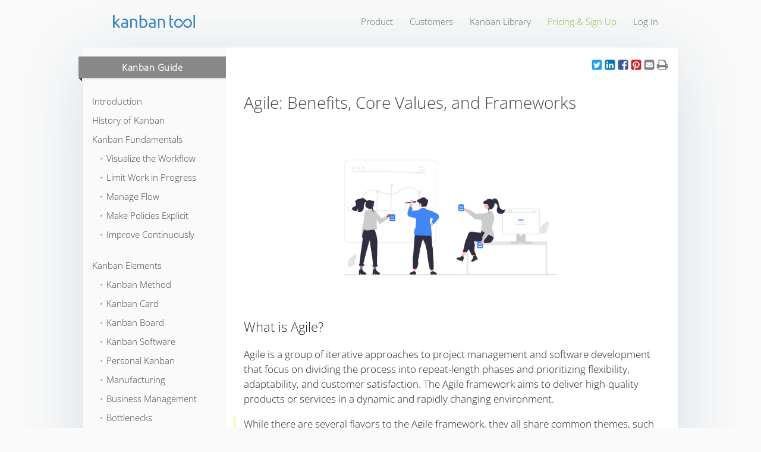

--- FILE ---
content_type: text/html; charset=utf-8
request_url: https://kanbantool.com/kanban-guide/agile-methodology
body_size: 13430
content:
<!DOCTYPE html>
<html lang="en">

<head>
  <meta name="application-name" content="Kanban Tool" />
  <meta http-equiv="Content-Type" content="text/html; charset=UTF-8"/>
  <meta content="agile, scrum, FDD, XP, crystal, lean development, feature driven development, extreme programming, agile values, agile benefits, agile techniques, agile methods, agile frameworks, agile flavors" name="keywords"/>
  <meta content="width=device-width, initial-scale=1" name="viewport"/>
  <meta name="description" content="Discover the values and benefits of the Agile framework, a dynamic and adaptable approach to project management and software development. Explore the most popular methods and learn how Agile enhances team collaboration, accelerates product delivery, while also promoting customer collaboration and responsiveness to change."/>

  
  
  
  
  

  <title>Agile: Benefits, Core Values, and Frameworks | Kanban Tool</title><!--[if IE]><link rel="stylesheet" href="//kanbantool.com/assets/ie/ie-70d5af3a4790dac3e09a4ab4ec63f78863e1cba372614d5d1808cd94cdc5d1d2.css" media="screen" /><![endif]--><!--[if IE 8]><link rel="stylesheet" href="//kanbantool.com/assets/ie/ie8-1a0e8fee1805421567a5b6099ea8d9fbdbcaff069bc1aaabf385cf6aa8fe0178.css" media="screen" /><![endif]--><link rel="stylesheet" href="//kanbantool.com/assets/public_pages-58b40e16ba97276fb817a2850cd354e4782305c268caa0fa7c017f381c570c0a.css" media="all" data-turbolinks-track="true" /><link rel="stylesheet" href="//kanbantool.com/assets/simple_cms/kanban_guide/stylesheet-ba840263f9851bbf39187fbf30717c176eff3e44b811b433aee768d466b3b8ec.css" media="all" />

  <link href="/images/iphone-icon.png" rel="apple-touch-icon"/>

  
  
  <script type="application/ld+json">{"@context":"https://schema.org","@type":"BreadcrumbList","itemListElement":[{"@type":"ListItem","position":1,"name":"Kanban Guide","item":"https://kanbantool.com/kanban-guide/"},{"@type":"ListItem","position":2,"name":"Kanban Elements ","item":"https://kanbantool.com/kanban-guide/kanban-elements"},{"@type":"ListItem","position":3,"name":"Agile Framework","item":"https://kanbantool.com/kanban-guide/agile-methodology"}]}</script>
  <link rel="alternate" hreflang="en" href="https://kanbantool.com/kanban-guide/agile-methodology" /><link rel="alternate" hreflang="de" href="https://kanbantool.com/de/kanban-guide/agile-methodik" /><link rel="alternate" hreflang="es" href="https://kanbantool.com/es/guia-kanban/metodologia-agil" /><link rel="alternate" hreflang="pl" href="https://kanbantool.com/pl/przewodnik-kanban/metody-agile" /><link rel="alternate" hreflang="pt" href="https://kanbantool.com/pt/guia-kanban/a-metodologia-agil" /><link rel="alternate" hreflang="x-default" href="https://kanbantool.com/kanban-guide/agile-methodology" />
  
</head>

<body class="kanban_guide" id="view">
  <div id="wrapper">
    <noscript><p class="page_warning">This page uses JavaScript. Please make sure that JavaScript is enabled in your browser.</p></noscript>

    <div id="header_static">
      <a class="grid_3" id="logo" href="/">
        <img alt="Kanban Tool" height="22" src="//kanbantool.com/assets/public_pages/kanban-tool-logo-5d881ef6916e54ea554f031f90aa2e6202e6a81188fc8449b277b2097f2b6ebb.svg" />
      </a>
        <div class="menu">
  <ul id="header_links">
    <li class="hidden-sm-down"><a href="/product">product</a></li>
    <li class="hidden-sm-down"><a href="/testimonials">customers</a></li>
    <li class="hidden-sm-down"><a href="/kanban-library/introduction">kanban library</a></li>
    <li class="pricing_link"><a href="/pricing">pricing &amp; sign up</a></li>
    <li class="hidden-sm-down" id="sign_in_button" other_worspace_translation="Find other workspaces"><a href="#">log in</a></li>
    <li class="hidden-md-up _menu_icon"><a onclick="$(this).hide().closest('.menu').addClass('_expanded');return false;" title="Show more">≡</a></li>
  </ul>
</div>
        <div id="quick_sign_in_modal" class="modal hide fade" tabindex="-1" role="dialog" aria-hidden="true" style="display:none;">
  <div class="modal-header">
    <button type="button" class="close" data-dismiss="modal" aria-hidden="true">×</button>
    <h3>Log in</h3>
  </div>
  <div class="modal-body">
    <div id="sign_in_form_fields" >
      <form id="quick_sign_in_modal_form" action="/sign_in" accept-charset="UTF-8" data-remote="true" method="post"><input name="utf8" type="hidden" value="&#x2713;" autocomplete="off" /><input type="hidden" name="authenticity_token" value="FcxA7wEvqMnRL_87_TQ_UI-oyzJO32MXwxUUIb1Gle6h2LzTlqWmP6Mmoa-bPJIM-l-a4JVvP2z0r_0Q5e0x0A" autocomplete="off" />        <label for="user_account_login">Email:</label>
        <input type="text" name="email" id="user_account_login" class="input-xlarge" />
</form>    </div>

    <div id="sign_in_modal_submitted" style="display:none;">
      <p><strong>Thank you!</strong><br/>
      We have sent you an email with details about your accounts.</p>
      <div class="alert alert-info">
        <strong>Every account in Kanban Tool has its own web address.</strong><br/>
        For example, if you signed up to use "acme" domain, your account and login page is available on https://acme.kanbantool.com.
      </div>
    </div>
  </div>

  <div class="modal-footer">
    <button id="sign_in_submit_button" class="btn btn-primary">Remind me about my account address</button>
    <div>
      <span>Don't have an account?</span> <a href="/signup/new">Sign up &raquo;</a>
    </div>
  </div>

</div>

    </div>

    <div id="content" class="container_12">



<div class="grid_3 alpha">
  <div class="ribbon" onclick="document.querySelector('ul.nav').classList.toggle('expanded')">
    <h4><a href="/kanban-guide/introduction">Kanban Guide</a></h4>
    <span class="hidden-lg-up _menu_icon">≡</span>
  </div>

  <ul class="nav accordionmenu">

      <li class="first"><a href="/kanban-guide/introduction">Introduction</a></li>
      <li class=""><a href="/kanban-guide/kanban-history">History of Kanban</a></li>
      <li class=""><a href="/kanban-guide/kanban-fundamentals">Kanban Fundamentals</a></li>
        <ul class="sub-nav">
            <li class=""><a href="/kanban-guide/kanban-fundamentals/visualize-the-workflow">⬞ Visualize the Workflow</a></li>
            <li class=""><a href="/kanban-guide/kanban-fundamentals/limit-work-in-progress">⬞ Limit Work in Progress</a></li>
            <li class=""><a href="/kanban-guide/kanban-fundamentals/manage-and-measure-flow">⬞ Manage Flow</a></li>
            <li class=""><a href="/kanban-guide/kanban-fundamentals/make-process-policies-explicit">⬞ Make Policies Explicit</a></li>
            <li class=""><a href="/kanban-guide/kanban-fundamentals/improve-continuously">⬞ Improve Continuously</a></li>
        </ul>
      <li class=""><a href="/kanban-guide/kanban-elements">Kanban Elements </a></li>
        <ul class="sub-nav">
            <li class=""><a href="/kanban-guide/kanban-method">⬞ Kanban Method</a></li>
            <li class=""><a href="/kanban-guide/kanban-card">⬞ Kanban Card</a></li>
            <li class=""><a href="/kanban-guide/kanban-board">⬞ Kanban Board</a></li>
            <li class=""><a href="/kanban-guide/kanban-software">⬞ Kanban Software</a></li>
            <li class=""><a href="/kanban-guide/personal-kanban">⬞ Personal Kanban</a></li>
            <li class=""><a href="/kanban-guide/kanban-in-manufacturing">⬞ Manufacturing</a></li>
            <li class=""><a href="/kanban-guide/business-management">⬞ Business Management</a></li>
            <li class=""><a href="/kanban-guide/bottlenecks">⬞ Bottlenecks</a></li>
            <li class=""><a href="/kanban-guide/pull-systems">⬞ Pull Systems</a></li>
            <li class=""><a href="/kanban-guide/queuing-theory">⬞ Queuing Theory</a></li>
            <li class=""><a href="/kanban-guide/kanban-cadences">⬞ Kanban Cadences</a></li>
            <li class=""><a href="/kanban-guide/classes-of-service">⬞ Classes of Service</a></li>
            <li class="selected "><a href="/kanban-guide/agile-methodology">⬞ Agile Framework</a></li>
            <li class=""><a href="/kanban-guide/kanban-hybrid-models">⬞ Kanban Hybrid Models</a></li>
            <li class=""><a href="/kanban-guide/change-management">⬞ Change Management</a></li>
        </ul>
      <li class=""><a href="/kanban-guide/lean-thinking">Lean Thinking</a></li>
        <ul class="sub-nav">
            <li class=""><a href="/kanban-guide/kanban-is-part-of-lean-methodology">⬞ Lean & Kanban</a></li>
            <li class=""><a href="/kanban-guide/what-is-kaizen">⬞ Kaizen</a></li>
            <li class=""><a href="/kanban-guide/just-in-time">⬞ Just-In-Time (JIT)</a></li>
            <li class=""><a href="/kanban-guide/lean-manufacturing">⬞ Lean Manufacturing</a></li>
            <li class=""><a href="/kanban-guide/theory-of-constraints">⬞ Theory of Constraints (TOC)</a></li>
            <li class=""><a href="/kanban-guide/value-stream-mapping">⬞ Value Stream Mapping (VSM)</a></li>
            <li class=""><a href="/kanban-guide/kanban-for-startups">⬞ Kanban for Startups</a></li>
            <li class=""><a href="/kanban-guide/what-is-scrumban">⬞ Kanban, Scrum & Scrumban</a></li>
            <li class=""><a href="/kanban-guide/what-is-mura">⬞ Mura</a></li>
            <li class=""><a href="/kanban-guide/what-is-muda">⬞ Muda</a></li>
            <li class=""><a href="/kanban-guide/what-is-muri">⬞ Muri</a></li>
            <li class=""><a href="/kanban-guide/heijunka">⬞ Heijunka</a></li>
            <li class=""><a href="/kanban-guide/water-spider">⬞ Water Spider</a></li>
            <li class=""><a href="/kanban-guide/hoshin-kanri">⬞ Hoshin Kanri</a></li>
            <li class=""><a href="/kanban-guide/toyota-kata">⬞ Toyota Kata</a></li>
            <li class=""><a href="/kanban-guide/lean-project-management">⬞ Lean Project Management</a></li>
            <li class=""><a href="/kanban-guide/lean-accounting">⬞ Lean Accounting</a></li>
        </ul>
      <li class=""><a href="/kanban-guide/lean-methodology">Lean Methodology</a></li>
        <ul class="sub-nav">
            <li class=""><a href="/kanban-guide/what-is-5s">⬞ 5S in Lean</a></li>
            <li class=""><a href="/kanban-guide/what-is-six-sigma">⬞ Six Sigma</a></li>
            <li class=""><a href="/kanban-guide/gemba-walk">⬞ Gemba Walk</a></li>
            <li class=""><a href="/kanban-guide/poka-yoke">⬞ Poka-Yoke</a></li>
            <li class=""><a href="/kanban-guide/andon">⬞ Andon</a></li>
            <li class=""><a href="/kanban-guide/5-whys">⬞ The 5 Whys</a></li>
            <li class=""><a href="/kanban-guide/flowcharts">⬞ Flowcharts</a></li>
            <li class=""><a href="/kanban-guide/fishbone-diagram">⬞ Fishbone Diagram</a></li>
            <li class=""><a href="/kanban-guide/single-minute-exchange-of-die">⬞ SMED</a></li>
            <li class=""><a href="/kanban-guide/a3-problem-solving">⬞ A3 Problem Solving</a></li>
            <li class=""><a href="/kanban-guide/what-is-sipoc">⬞ SIPOC (COPIS)</a></li>
            <li class=""><a href="/kanban-guide/design-of-experiments">⬞ Design of Experiments</a></li>
            <li class=""><a href="/kanban-guide/failure-mode-and-effect-analysis">⬞ FMEA</a></li>
            <li class=""><a href="/kanban-guide/total-productive-maintenance">⬞ TPM</a></li>
        </ul>
      <li class=""><a href="/kanban-guide/lean-metrics">Lean Metrics</a></li>
        <ul class="sub-nav">
            <li class=""><a href="/kanban-guide/cumulative-flow-diagram">⬞ Cumulative Flow</a></li>
            <li class=""><a href="/kanban-guide/cycle-time">⬞ Cycle Time</a></li>
            <li class=""><a href="/kanban-guide/lead-time">⬞ Lead Time</a></li>
            <li class=""><a href="/kanban-guide/process-throughput">⬞ Process Throughput</a></li>
            <li class=""><a href="/kanban-guide/root-cause-analysis">⬞ Root Cause Analysis</a></li>
            <li class=""><a href="/kanban-guide/takt-time">⬞ Takt Time</a></li>
            <li class=""><a href="/kanban-guide/overall-equipment-effectiveness">⬞ OEE</a></li>
            <li class=""><a href="/kanban-guide/advanced-kanban-metrics">⬞ Advanced Kanban Metrics</a></li>
            <li class=""><a href="/kanban-guide/sles-in-kanban">⬞ SLEs in Kanban</a></li>
            <li class=""><a href="/kanban-guide/statistical-forecasting">⬞ Statistical Forecasting</a></li>
        </ul>
      <li class=""><a href="/kanban-guide/kanban-use-cases-and-success-stories">Kanban Use Cases</a></li>

  </ul>

</div>

<div class="grid_9 omega article_container" itemscope itemtype="http://schema.org/Article">
  <article class="article">
    <div data-social_buttons="share,email,print" style="float:right;"></div>
    <h1 itemprop="headline">Agile: Benefits, Core Values, and Frameworks</h1>
    <div class="summary">

      <p><img src="https://static.kanbantool.com/kanban-guide/agile-methodology-benefits-core-values-and-frameworks.png" title="Agile: Benefits, Core Values, and Frameworks" alt="Team working in front of a visual board, using graphs and sticky notes to represent work items" style="width:65%;margin:0 auto;display:block;min-height:255px;" itemprop="image" /></p>

<h2 id="what-is-agile">What is Agile?</h2>
<p>Agile is a group of iterative approaches to project management and software development that focus on dividing the process into repeat-length phases and prioritizing flexibility, adaptability, and customer satisfaction. The Agile framework aims to deliver high-quality products or services in a dynamic and rapidly changing environment.</p>

<p class="highlight">While there are several flavors to the Agile framework, they all share common themes, such as quick and continuous product delivery, collaboration, frequent feedback, and <a href="/kanban-guide/change-management">embracing change</a>. They also promote self-organizing teams, empower individuals, and foster transparent communication. Having started on the software development scene in the 1990-s, Agile has since evolved into a mainstream project management approach, popular in most knowledge-driven environments.</p>

<h2 id="how-using-agile-impacts-a-software-or-product-delivery-process">How using Agile impacts a software or product delivery process?</h2>

<ul>
  <li><strong>Enhanced team collaboration</strong>: Agile fosters highly adaptable teams that can respond to customer needs effectively.</li>
  <li><strong>Faster product delivery</strong>: Iterative production and feedback loops enable accelerated product delivery.</li>
  <li><strong>Closer collaboration with stakeholders</strong>: Agile frameworks encourage smaller batches of required rework through active involvement and collaboration with stakeholders.</li>
</ul>

<h2 id="what-are-the-core-agile-values">What are the core Agile values?</h2>

<p><img src="https://static.kanbantool.com/kanban-guide/what-are-the-core-agile-values.png" title="What are the core Agile values?" alt="A business person is looking at a circular diagram" style="width:57%;margin:0 auto;display:block;min-height:314px;" /></p>

<p>The heart of all Agile frameworks was surmised in 2001 as the <a href="https://agilemanifesto.org/" target="_blank" rel="nofollow noopener noreferrer">Agile Manifesto</a>, a set of software development rules for efficient code writing, collaborating and delivering to clients.<br />
The Manifesto lists four values:</p>

<ul>
  <li>
    <p><i>Individuals and interactions over processes and tools</i><br />
This value emphasizes the significance of people and their communication within a project. So, the focus should be empowering and enabling individuals to collaborate effectively. While processes and tools matter, they must be aids rather than hindrances — companies must foster open communication, encourage face-to-face interactions, and promote teamwork.</p>
  </li>
  <li>
    <p><i>Working software over comprehensive documentation</i><br />
The Manifesto stresses the importance of delivering tangible results, such as a functional software product, rather than getting lost in excessive documentation. It doesn’t mean that documentation is unimportant, but rather that it should be concise, relevant, and support the development process, not dominate it. It means putting the creation of working software first, frequent testing and focusing on delivering value to the customer.</p>
  </li>
  <li>
    <p><i>Customer collaboration over contract negotiation</i><br />
This is to underscore the need for active customer involvement and collaboration throughout the development process. Rather than relying solely on detailed contracts, Agile promotes close interaction with clients to understand their needs, gather feedback, and ensure that the product meets their expectations. Engage customers in regular discussions, conduct user testing and feedback sessions, and iterate based on customer input.</p>
  </li>
  <li>
    <p><i>Responding to change over following a plan</i><br />
Change is inevitable, so instead of rigidly adhering to a fixed plan, it’s paramount to be adaptable and responsive. That means being open to feedback, embracing change as a normal part of the development process, and continually adjusting plans and priorities. In practice, it is done through regular review and adaptation of the project’s direction, and the willingness to make course corrections based on new information.</p>
  </li>
</ul>

<p>As means of additional clarification, the Agile Manifesto authors have also devised the following principles:</p>

<p><a title="Manifesto for Agile Software Development - 12 Principles" href="https://agilemanifesto.org/principles.html" style="display: block;margin: 2em auto;text-align: center;max-width:65%;" target="_blank" rel="nofollow noopener noreferrer">
  <img alt="12 Principles of the Agile Manifesto for Software Development" src="https://static.kanbantool.com/kanban-guide/agile-manifesto-12-principles.png" style="display:block;margin:auto;min-height:654px;width:84%;" />
  12 principles of the Agile Manifesto, <nobr>source: agilemanifesto.org/principles.html</nobr>
</a></p>

<h2 id="what-are-some-of-the-most-popular-agile-methods">What are some of the most popular Agile methods?</h2>

<ul>
  <li>
    <p><strong>Scrum</strong><br />
In the Scrum framework, the team member fulfilling the product owner role lists all to-dos in the product backlog. Portions of the backlog tasks will then divide the project into short iterations called sprints, usually lasting two to four weeks. The team performs the assigned set of prioritized tasks during each sprint and holds daily meetings called stand-ups to assess their progress, together with the Scrum master, overseeing the work. After each sprint, the team should have a working version of their product to either demonstrate or ship to the customer. The team also holds a retrospective meeting to assess any issues they encountered and draw conclusions for the next sprint.
<img src="https://static.kanbantool.com/kanban-guide/a-daily-stand-up-meeting-for-a-scrum-based-process.png" title="A daily stand-up meeting for a Scrum-based process" alt="A team stands in front of a visual board with sticky notes" style="width:54%;margin:1em auto;display:block;min-height:249px;" />
One of the best aspects of using Scrum is the team motivation afforded by only looking as far ahead as the sprint’s end — it helps to maintain good morale and limits how far into the project any bugs can get. However, the short sprint span can also be a disadvantage, as it can restrict the team’s understanding and appreciation of the broader product goal.<br />
Scrum is best suited for small teams, able to quickly change direction and approach.</p>
  </li>
  <li>
    <p><strong>Kanban</strong><br />
The Kanban method emphasizes visualizing the workflow and limiting <a href="/kanban-guide/kanban-fundamentals/limit-work-in-progress">work in progress (WIP)</a>. Tasks are represented as cards on a Kanban board, accessible to all team members, who move them through different stages, e.g., backlog, in progress, review, and done. The doing steps should have a limit of the number of open tasks, allowing the team to focus wholeheartedly on the started work, rather than try multitasking, suffering suboptimal focus and dedication.<br />
Kanban centers on continuous delivery and encourages teams to optimize their workflow at every opportunity. Its key benefits are an end to multitasking, the possibility to exercise continuous delivery, shorter lead times, as well as complete process and project transparency.<br /> 
Because the Kanban framework asks very little in terms of process flow requirements and team structure, it can support virtually any business process.
<img src="https://static.kanbantool.com/kanban-guide/kanban-board-with-swimlanes-and-columns.png" title="Kanban board with swimlanes and columns" alt="Colleagues stand in front of a visual kanban with rows and columns" style="width:54%;margin:1em auto;display:block;min-height:217px;" /></p>
  </li>
  <li>
    <p><strong>Lean development</strong><br />
Translated into the software world directly from <a href="/kanban-guide/lean-manufacturing">manufacturing</a>, Lean aims to minimize waste and <a href="/kanban-guide/value-stream-mapping">maximize the value delivery to the client</a>. It emphasizes reducing non-value-adding activities, streamlining processes to make delivery fast, and continuously improving efficiency. Lean software development demands to rid the process of all unnecessary elements and actions, to speed up the process and reduce cost.<br />
The principles of Lean are often the first step teams make toward building an Agile process, and they can be easily combined with other Agile frameworks.</p>
  </li>
  <li>
    <p><strong>Extreme Programming <i>(XP)</i></strong><br />
<img src="https://static.kanbantool.com/kanban-guide/extreme-programming.png" title="Extreme Programming" alt="Two engineers sit together at a desktop during pair programming" style="width:54%;margin:1em auto;display:block;min-height:235px;" />
XP takes valuing customer feedback and satisfaction to the next, and centers round finding the simplest solutions to client needs, ones possible to deliver fast and successfully. To deliver such high-quality software, Extreme Programming practitioners utilize continuous integration, test-driven development, pair programming, and frequent releases. A unique characteristic of XP is testing the code right from the get-go, strongly limiting flaws in the delivered products.<br />
XP is ideal for co-located teams, and fosters highly energetic and motivating work environment. A potential drawback of Extreme Programming is its code-centricity, making it easy to put elements such as design and UX second, or disregard completely.</p>
  </li>
  <li>
    <p><strong>Feature Driven Development <i>(FDD)</i></strong><br />
As the name suggests, this method subordinates the process to the specific software features, or broader software elements — user stories — the team is working on at the time. Be it software development or another business process, FDD’s focus is on understanding the specific domain, its characteristics and needs. Similar to other Agile frameworks, FDD values customer feedback and supports iterative, frequent delivery. Work is usually done in a set of sequences starting from building an overall feature model, through making a features list, planning by feature, designing by feature to — finally — building by feature.<br />
The main appeal of FDD is that it facilitates quick work and speedy error identification, allowing teams to deliver the product often and with few hiccups.
<img src="https://static.kanbantool.com/kanban-guide/feature-driven-development.png" title="Feature Driven Development" alt="Colleagues working together with a laptop and a visual board" style="width:54%;margin:1em auto;display:block;min-height:196px;" />
FDD’s feature-centric nature makes the approach workable for teams with a defined hierarchy of members, with one being able to plan what elements they will work on next. It is also best suited to longer projects, helping to narrow down the fucus to individual features at a time, keeping progress continuous.</p>
  </li>
  <li>
    <p><strong>Crystal</strong><br />
Crystal is an Agile framework a touch different than the rest. How? It leaves the choice of process to the team itself, relying mainly on the belief that it’s the specificity of given individuals’ interaction that makes the team valuable and successful. Therefore, it’s more a recipe for how to set up custom-made processes for given, specific teams, rather than a one-fits-all solution. It allows the individuals to choose how they should work, which, of course, assumes high level of communication skills from all involved. As such, Crystal names a few distinct principles, such as People, Interactions, Community, Skills, Talent or Communication, and it has a few variations based on the team size.<br />
An element of Crystal that is perhaps a little time-consuming is the delineation of the process for a specific project, which can take both time and energy that many would say might be spent on programming and testing. However, it is a highly human-centric Agile method, placing the highest value on people’s skills and ability to interact successfully at their own guidance. While it may not work for new and inexperienced software teams, it has significant potential for strong and close-knit groups.</p>
  </li>
</ul>

<h2 id="choosing-an-agile-method-right-for-you">Choosing an Agile method right for you</h2>

<p>As you can see, different Agile frameworks are suitable for different needs and team types. Factors such as team size, experience, location and level of camaraderie, your product type and its lifecycle all impact what methods will and won’t work. Other factors may also be involved, e.g., some industries require teams to follow specific workflow guidelines and operating procedures, which may limit the choice of management method.</p>

<p><img src="https://static.kanbantool.com/kanban-guide/iterative-and-time-boxed-agile-development.png" title="Iterative and time-boxed Agile development" alt="A woman working with a visual board and sticky notes" style="width:54%;margin:1em auto;display:block;min-height:331px;" /></p>

<p>A straightforward way to start for any team looking to incorporate Agile is aligning their current process with the basic Lean principles while also performing process visualization based on Kanban or <a href="/kanban-guide/what-is-scrumban">Srcumban</a>, a hybrid of Scrum and Kanban.<br />
Because — no matter which framework you prefer — working with Agile means following specific <strong>values</strong> rather than sticking to a rigid set of rules.<br />
The value-driven guidelines shared by all Agile frameworks are:</p>

<ul>
  <li>Iterative and time-boxed development,</li>
  <li>Intense communication within the team and with the customer,</li>
  <li>Always looking for ways to improve the process.</li>
</ul>

<div class="em _signup">
  <h2 id="did-you-know">Did you know?</h2>
  <p>The Kanban Tool<sup>®</sup> web service gives you the freedom to design your Agile process board in any way you see fit. You can start by recreating your current flow, and observing it to spot improvement opportunities. Then, slowly introduce WIP limits, swimlanes, task sizes and difficulty to start collaborating with the team in a leaner and more visual way!
<form class="simple_signup_form" action="/signup" accept-charset="UTF-8" method="post"><input name="utf8" type="hidden" value="&#x2713;" autocomplete="off" /><input type="hidden" name="authenticity_token" value="ziWmZHJ_dDgQ86IG-xm-XdsVLAqIJRlQaz5CdX-EU-96MVpY5fV6zmL6_JKdERMBruJ92FOVRStchKtEJy_30Q" autocomplete="off" />
  <input name="user[locale]" type="hidden" value="en"/>
  <input type="hidden" name="express_signup" id="express_signup" value="true" autocomplete="off" />
  <input type="hidden" name="signup_url" id="signup_url" value="https://kanbantool.com/kanban-guide/agile-methodology" autocomplete="off" />
  
  <input type="hidden" name="account[service_plan_id]" id="account_service_plan_id" value="enterprise" autocomplete="off" />
  <fieldset>
    
    <div class="form_row subdomain">
      <input type="text" size="10" name="account[subdomain]" class="with_label" title="New account name" data-append-text=".kanbantool.com" data-validate-domain-available="true" data-validate-domain-format="true" autocomplete="off">
      <div class="validation_error validate-domain-format">Please enter valid URL</div>
      <div class="validation_error validate-domain-available">This name is not available</div>
    </div>
    <div class="form_row email">
      <input type="text" size="10" name="user[email]" title="Your email address" placeholder="Your email address" data-validate-email-format="true" autocomplete="off">
      <div class="validation_error validate-email-format">Please enter valid email address</div>
    </div>
    <div class="button"><input type="submit" value="Sign up now" name="submit"><span></span></div>
  </fieldset>
</form></p>
</div>

<p>Summing up, Agile excels in dynamic environments and aim to deliver high-quality products or services fast. The common theme among all Agile frameworks include rapid product delivery, collaboration, frequent feedback, and welcoming change. Agile empowers individuals, fosters transparent communication, and promotes self-organizing teams. As such, it’s bound to help you achieve your goals more easily and help your team better understand the process that drives their work.</p>


        <nav class="inline_nav">
            <a href="/kanban-guide/kanban-hybrid-models" style="float:right;">Kanban Hybrid Models &rarr;</a>
            <a href="/kanban-guide/classes-of-service" style="float:left;">&larr; Classes of Service</a>
        </nav>


          <div class="share_buttons">
            <h2>Did you like this article?</h2>
            <span>Share and help to spread the word:<a href="#" onclick="$('#share_modal').modal('show');return false;"></a></span>

            <div id="share_modal" class="modal hide fade">
              <div class="modal-header">&nbsp;<button type="button" class="close" data-dismiss="modal" aria-hidden="true">&times;</button></div>
              <div class="modal-body" style="text-align:center;">
                <h3></h3>
                <p></p>
              </div>
            </div>

            <div data-social_buttons="share,link" data-style="lg"></div>
            <p>Anything to change or improve - <a href="mailto:support@kanbantool.com" class="feedback_link">let us know.</a></p>
          </div>

        <div class="footnotes">
          <h2 id="further-reading">Further reading</h2>

<ul>
  <li><a href="https://www.amazon.com/Agile-Adoption-Transformation-Survival-Guide/dp/1105735729/" target="_blank" rel="nofollow noopener noreferrer">An Agile Adoption And Transformation Survival Guide (BOOK)</a></li>
  <li><a href="https://www.amazon.com/Agile-Project-Management-Beginners-2023/dp/B0BTNZ8QV6/ref=zg_bs_379406011_sccl_4/143-4600573-1108631?psc=1" target="_blank" rel="nofollow noopener noreferrer">Agile Project Management for Beginners 2023: The Ultimate Guide to Start and Run your Project in the best way (BOOK)</a></li>
  <li><a href="https://www.amazon.com/Enablers-Business-Agility-Thrive-Uncertain/dp/1523090057/" target="_blank" rel="nofollow noopener noreferrer">The 6 Enablers of Business Agility: How to Thrive in an Uncertain World (BOOK)</a></li>
  <li><a href="https://www.amazon.pl/Crystal-Clear-Human-Powered-Methodology-Small/dp/0201699478" target="_blank" rel="nofollow noopener noreferrer">Crystal Clear: A Human-Powered Methodology for Small Teams: A Human-Powered Methodology for Small Teams (BOOK)</a></li>
  <li><a href="https://www.amazon.com/Lean-Startup-Entrepreneurs-Continuous-Innovation/dp/B07W14CDB3/" target="_blank" rel="nofollow noopener noreferrer">The Lean Startup: How Today’s Entrepreneurs Use Continuous Innovation to Create Radically Successful Businesses (BOOK)</a></li>
</ul>

        </div>

      <div class="hidden-metadata">
        <span itemprop="datePublished">2023-05-29</span>
        <span itemprop="dateModified">2026-01-15</span>
        <span itemprop="author" itemscope itemtype="http://schema.org/Organization">
          <span itemprop="name">Kanban Tool</span>
          <span itemprop="url">https://kanbantool.com</span>
          <span itemprop="logo" itemscope itemtype="http://schema.org/ImageObject">
            <span itemprop="url">https://kanbantool.com/assets/simple_cms/cover_page/kanban-tool-logo.png</span>
          </span>
        </span>
        <span itemprop="publisher" itemscope itemtype="http://schema.org/Organization">
          <span itemprop="name">Kanban Tool</span>
          <span itemprop="url">https://kanbantool.com</span>
          <span itemprop="logo" itemscope itemtype="http://schema.org/ImageObject">
            <span itemprop="url">https://kanbantool.com/assets/simple_cms/cover_page/kanban-tool-logo.png</span>
          </span>
        </span>
        <span itemprop="mainEntityOfPage">https://kanbantool.com/kanban-guide/agile-methodology</span>
      </div>

    </div>
  </article>
</div>

<div class="clear"></div>


</div>
    <div class="push_footer">&nbsp;</div>
  </div>


  <div id="footer_static">
    <div class="container_12 menu">
      <div class="grid_2 ml0">
        <ul>
          <li class="title first">Kanban Tool</li>
          <li class="pricing_link"><a href="/pricing">Pricing &amp; sign up</a></li>
          <li><a href="/product">Product</a></li>
          <li><a href="/blog">Blog</a></li>
          <li><a href="/testimonials">Customers</a></li>
          <li><a href="/kanban-tool-on-site">Kanban Tool On-Site</a></li>
        </ul>
      </div>
      <div class="grid_2">
        <ul>
          <li class="title">Resources</li>
          <li class="selected "><a href="/kanban-guide/">Kanban Guide</a></li>
          <li><a href="/kanban-library/introduction">Kanban Library</a></li>
          <li><a href="/support/introduction">Kanban Tool Support</a></li>
          <li><a href="/integrations">Integrations</a></li>
          <li><a href="/resources">Resources</a></li>
          <li><a href="/use-cases">Use cases</a></li>
          <li><a href="/developer/">Developer API</a></li>
        </ul>
      </div>
      <div class="grid_2">
        <ul>
          <li class="title">About</li>
          <li><a href="/press">Press</a></li>
          <li><a href="/company">Company</a></li>
          <li><a href="/policy/terms-of-service">Terms of service</a></li>
          <li><a href="/policy/privacy">Privacy policy</a></li>
          <li><a class="feedback_link" href="#">Contact us</a></li>
        </ul>
      </div>
      <div class="grid_1">
        <ul>
          <li class="title">Follow us</li>
          <li><a href="https://x.com/kanbantool" rel="nofollow">X</a></li>
          <li><a href="https://www.linkedin.com/company/kanban-tool/" rel="nofollow">LinkedIn</a></li>
          <li><a href="https://facebook.com/kanbantool" rel="nofollow">Facebook</a></li>
        </ul>
      </div>
      <div class="grid_5">
        <ul id="lang_select">
          <li class="btn-group padding_l_50">
            <a class="btn btn-mini" data-toggle="dropdown"><i class="icon-flag"></i> Language</a><a class="btn btn-mini dropdown-toggle" data-toggle="dropdown"><span class="caret"></span></a>
            <ul class="dropdown-menu">
    <li class="lang_select"><a hreflang="cs" href="/cs/"><img alt="cs" title="Change language to Český" loading="lazy" width="16" height="11" src="//kanbantool.com/images/icons/flags/cs.png" /> Český</a></li>
    <li class="lang_select"><a hreflang="de" href="/de/kanban-guide/agile-methodik"><img alt="de" title="Change language to Deutsch" loading="lazy" width="16" height="11" src="//kanbantool.com/images/icons/flags/de.png" /> Deutsch</a></li>
    <li class="lang_select"><a hreflang="es" href="/es/guia-kanban/metodologia-agil"><img alt="es" title="Change language to Español" loading="lazy" width="16" height="11" src="//kanbantool.com/images/icons/flags/es.png" /> Español</a></li>
    <li class="lang_select"><a hreflang="fr" href="/fr/"><img alt="fr" title="Change language to Française" loading="lazy" width="16" height="11" src="//kanbantool.com/images/icons/flags/fr.png" /> Française</a></li>
    <li class="lang_select"><a hreflang="it" href="/it/"><img alt="it" title="Change language to Italiano" loading="lazy" width="16" height="11" src="//kanbantool.com/images/icons/flags/it.png" /> Italiano</a></li>
    <li class="lang_select"><a hreflang="pl" href="/pl/przewodnik-kanban/metody-agile"><img alt="pl" title="Change language to Polski" loading="lazy" width="16" height="11" src="//kanbantool.com/images/icons/flags/pl.png" /> Polski</a></li>
    <li class="lang_select"><a hreflang="pt" href="/pt/guia-kanban/a-metodologia-agil"><img alt="pt" title="Change language to Portuguese" loading="lazy" width="16" height="11" src="//kanbantool.com/images/icons/flags/pt.png" /> Portuguese</a></li>
    <li class="lang_select"><a hreflang="ru" href="/ru/"><img alt="ru" title="Change language to Русский" loading="lazy" width="16" height="11" src="//kanbantool.com/images/icons/flags/ru.png" /> Русский</a></li>
</ul>

          </li>
        </ul>
        <div data-social_buttons="follow" class="social"></div>
        <div class="phone">
          <a href="tel:+16465767608">
            <span class="title">Call us at</span>
            <br>
            <span>(+1) 646-576-7608</span>
          </a>
        </div>
      </div>
    </div>
    <div class="clear"></div>
  <div class="clear"></div>
  <div class="footer_text container_12 mt20">
    <p class="copyright mb10">&copy; 2009-2026 Kanban Tool &reg; All rights reserved. | All other trademarks, logos and images mentioned on this site belong to their respective owners. | We use cookies on our website.</p>
    <p class="footer_description">Kanban Tool is a <a href="/visual-management">visual management</a> solution that helps companies visualize workflow, track project progress, and analyze and significantly improve business processes. Kanban Tool provides powerful <a href="/online-kanban-board">online Kanban boards</a> with seamless <a href="/time-tracking">time tracking</a> and insightful analytics. Our <a href="/kanban-software">Kanban software</a> works perfectly in any business process and is designed for teams that want to visualize work on a <a href="/kanban-board">Kanban board</a>.</p>
  </div>
</div>


  

  <script src="//kanbantool.com/javascripts/jquery/3.6.0/jquery.min.js"></script><script>
//<![CDATA[
if(typeof jQuery != 'undefined'){$.browser = $.browser || {};}
//]]>
</script>        <script src="//kanbantool.com/assets/public_pages-a82d583b6bbe9e20225dcd894da1f98fac10022939ece9d72e0ba7de943c332f.js"></script>
        <script>
//<![CDATA[
  $('form').smartForms();

//]]>
</script>


  </body>
</html>
